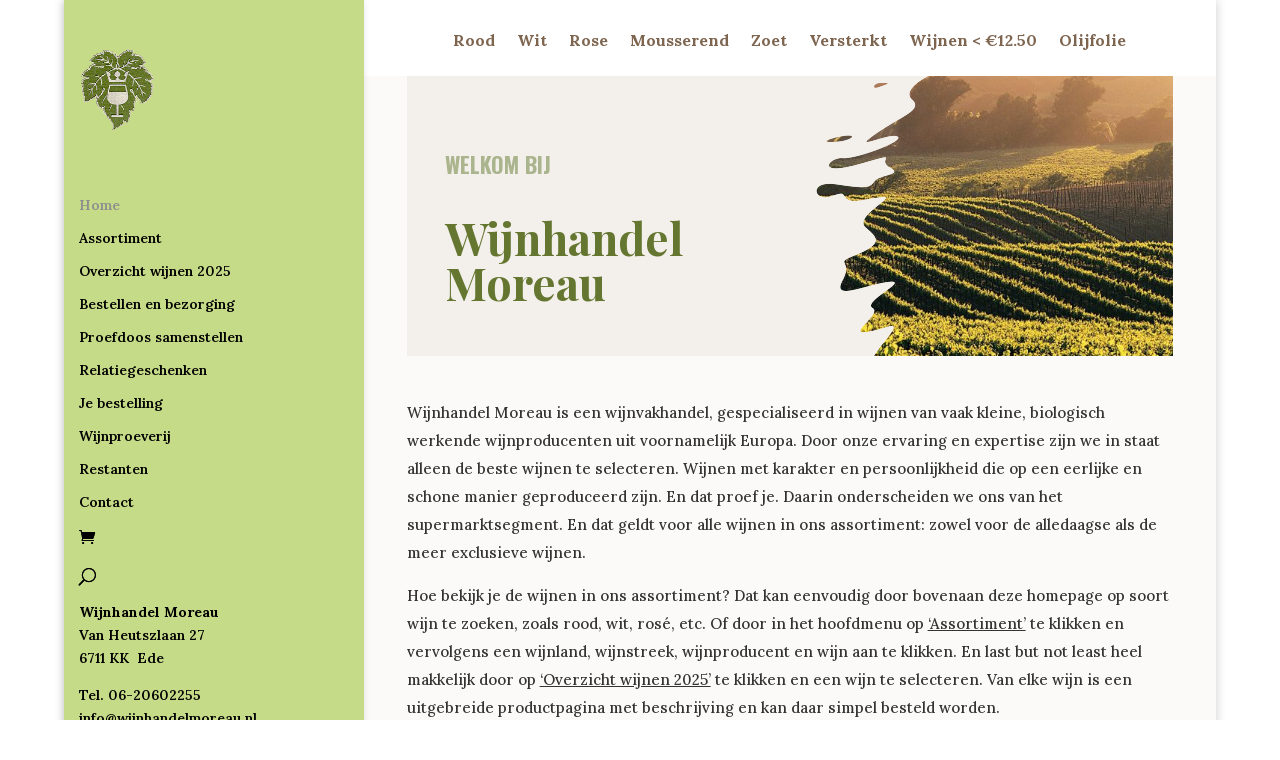

--- FILE ---
content_type: application/javascript
request_url: https://www.wijnhandelmoreau.nl/wp-content/plugins/divi_woo_layout_injector/includes/js/script.js?ver=6.8.3
body_size: 2776
content:
jQuery(document).ready(function () {

    if (jQuery('.single-product .sb_woo_product_image').length) {

        sb_woo_gen_hidden_images();

        jQuery('.single-product .sb_woo_product_image').each(function () {
            var large_url = jQuery(this).children('img').attr('src');

            if (!jQuery(this).hasClass('sb_woo_image_disable_zoom')) {
                jQuery(this).zoom({
                    callback: function () {
                        if (!jQuery(this).hasClass('sb_woo_image_disable_lightbox')) {

                            jQuery('.wli-clone').prepend(jQuery('<a href="' + large_url + '"></a>'))

                            jQuery(this).click(function () {
                                jQuery('.wli-clone a').colorbox({
                                    rel: 'wli-clone',
                                    open: true,
                                    maxWidth: '95%',
                                    maxHeight: '95%',
                                    onClosed: function () {
                                        sb_woo_cbox_close();
                                    }
                                });
                            });
                            //jQuery(this).colorbox({ href: large_url });
                        }
                    }
                });
            } else {
                if (!jQuery(this).hasClass('sb_woo_image_disable_lightbox')) {

                    jQuery('.wli-clone').prepend(jQuery('<a href="' + large_url + '"></a>'))

                    jQuery(this).click(function () {
                        jQuery('.wli-clone a').colorbox({
                            rel: 'wli-clone',
                            open: true,
                            maxWidth: '95%',
                            maxHeight: '95%',
                            onClosed: function () {
                                sb_woo_cbox_close();
                            }
                        });
                    });
                    //jQuery(this).colorbox({ href: large_url });
                }
            }
        });
    }

    if (jQuery('.single-product .cart.variations_form')) {
        ////////////////////////////////////////////////
        jQuery('.single-product .cart.variations_form .variations .value select').each(function (index, attr) {
            jQuery(this).change(function () {
                sb_woo_variation_image();
            });
        });
        ////////////////////////////////////////////////
    }

    if (jQuery('.woocommerce-remove-coupon').length) {
        jQuery('.et_pb_woo_checkout_coupon').slideUp();
    }

    //to handle removing items from the cart with a blank response. Note to edit this if no empty cart layout specified
    //jQuery(document.body).on('wc_fragments_refreshed', function () {
    //if (jQuery('body.woocommerce-cart').length && (!jQuery('.woocommerce-cart-form').length && !jQuery('.sb_et_woo_li_cart_empty').length)) {
    //console.log('Woo Injector Refreshing Cart');
    //location.reload(); //refresh the page
    //}
    //});

    //to recalculate the product count in cart
    jQuery(document.body).on('wc_fragments_loaded', function () {
        wli_refresh_cart_count();
    });

    //to recalculate the product count in cart
    jQuery(document.body).on('wc_fragments_refreshed', function () {
        wli_refresh_cart_count();
    });

    if (jQuery('body').hasClass('wli_injected')) {

        if (jQuery('.wpcf7').length > 0) {
            var wli_post_id, matches = document.body.className.match(/(^|\s)postid-(\d+)(\s|$)/);
            if (matches) {
                jQuery("input[name='_wpcf7_container_post']").val(matches[2]);
                jQuery(".wpcf7-submit").addClass('button');
                jQuery(".wpcf7-form > p").addClass('form-row');
                jQuery(".wpcf7-form > p .wpcf7-form-control-wrap input").addClass('input-text');
            }
        }

        //to add class of button to thr add to cart ajax function for consistency
        jQuery(document.body).on('added_to_cart', function () {
            setTimeout(function () {
                jQuery('.added_to_cart').addClass('button');
            }, 50);
        });

        //to handle showing the coupon system in a lightbox
        jQuery(document.body).on("checkout_error", function () {

            if (jQuery('.woocommerce-NoticeGroup').length) {
                sb_woo_popup_notice(jQuery('.woocommerce-NoticeGroup').html());
                setTimeout(function () {
                    jQuery('.woocommerce-NoticeGroup').remove();
                }, 250);
            }
        });

        //to handle showing the coupon system in a lightbox
        jQuery(document.body).on("updated_wc_div", function () {

            if (jQuery('.woocommerce .woocommerce-error').length) {
                sb_woo_popup_notice(jQuery('.woocommerce .woocommerce-error'));
                jQuery('.entry-content .woocommerce .woocommerce-error').remove();
            }
            if (jQuery('.woocommerce .woocommerce-message').length) {
                sb_woo_popup_notice(jQuery('.woocommerce .woocommerce-message').clone().wrap("<div />"));
                jQuery('.entry-content .woocommerce .woocommerce-message').remove();
            }
            if (jQuery('.cart-empty').length > 0) {
                jQuery('.et_pb_woo_cart_totals').remove();
            }
        });

        //to handle showing the coupon system in a lightbox
        jQuery(document.body).on("applied_coupon", function () {

            if (jQuery('.woocommerce .woocommerce-error').length) {
                sb_woo_popup_notice(jQuery('.woocommerce .woocommerce-error'));
                jQuery('.entry-content .woocommerce .woocommerce-error').remove();
            }
        });

        //to handle showing the coupon removed in a lightbox
        jQuery(document.body).on("removed_coupon", function () {

            if (jQuery('.woocommerce .woocommerce-message').length) {
                sb_woo_popup_notice(jQuery('.woocommerce .woocommerce-message').clone().wrap("<div />"));
                jQuery('.entry-content .woocommerce .woocommerce-message').remove();
            }
        });

        //to handle showing the coupon system in a lightbox
        jQuery(document.body).on("update_checkout", function () {

            if (jQuery('.wli_wrapper_checkout-form-coupon .woocommerce-error').length) {
                sb_woo_popup_notice(jQuery('.wli_wrapper_checkout-form-coupon .woocommerce-error').clone().wrap("<div />"));
                jQuery('.et_pb_woo_checkout_coupon').slideDown();

            } else if (jQuery('.wli_wrapper_checkout-form-coupon .woocommerce-message').length) {
                sb_woo_popup_notice(jQuery('.wli_wrapper_checkout-form-coupon .woocommerce-message').clone().wrap("<div />"));
                jQuery('.coupon-module').val('');

                if (jQuery('.woocommerce-remove-coupon').length) {
                    jQuery('.et_pb_woo_checkout_coupon').slideDown();
                } else {
                    jQuery('.et_pb_woo_checkout_coupon').slideUp();
                }

            } else if (jQuery('.woocommerce .woocommerce-message').length) {
                sb_woo_popup_notice(jQuery('.woocommerce .woocommerce-message').clone().wrap("<div />"));
                setTimeout(function () {
                    jQuery('.entry-content > .woocommerce > .woocommerce-message').remove();
                }, 250);

            }

        });
    }

});

function wli_refresh_cart_count() {
    var wli_new_count = 0;

    if (jQuery('.sb_woo_mini_cart ul li').length) {
        jQuery('.sb_woo_mini_cart ul li').each(function () {
            var wli_quantity = jQuery(this).children('.quantity').text();
            var wli_quantity_nums = wli_quantity.split(' ');
            var wli_quantity_num = parseInt(wli_quantity_nums[0]);

            wli_new_count += wli_quantity_num;
        });
    }

    if (wli_new_count <= 0) {
        wli_new_count = '';
    }

    jQuery('.sb_woo_prod_cart_container .et-cart-info span').text(wli_new_count);
}

function sb_woo_popup_notice(popup_object) {
    jQuery('html, body').scrollTop(0);

    jQuery.colorbox({
        html: popup_object,
        width: "50%",
        className: "woocommerce"
    });
}

function sb_woo_maybe_submit_checkout_coupon() {
    jQuery(this).keypress(function (e) {
        if (e.which == 13) {
            sb_woo_submit_checkout_coupon();
        }
    });
}

function sb_woo_submit_checkout_coupon() {
    if (jQuery('.coupon-module').length) {
        jQuery('.coupon-module').parent().removeClass('woocommerce-invalid').removeClass('woocommerce-validated');

        var coupon = jQuery('.coupon-module').val();

        if (coupon != '') {
            jQuery('#coupon_code').val(coupon);
            jQuery('.checkout_coupon').submit();
        } else {
            jQuery('.coupon-module').parent().addClass('woocommerce-invalid').removeClass('woocommerce-validated');
        }
    }

    return false;
}

function sb_woo_variation_image() {
    //get variation data and store in sb_woo_attr_data
    var sb_woo_attr_data = jQuery('.single-product .cart.variations_form').data('product_variations');
    var sb_woo_attr_val = '';
    var sb_woo_attr_id = '';
    var sb_woo_attr_name = '';
    var sb_woo_attr_set = [];
    var sb_woo_attr_set_l = 0;
    var sb_woo_attr_set_matched = 0;
    var sb_woo_found_set = [];
    var sb_woo_large_image = '';

    ////////////////////////////////////////////////////

    //cache current variation choices in "sb_woo_attr_set"
    jQuery('.single-product .cart.variations_form .variations .value select').each(function (index2, attr2) {
        sb_woo_attr_val = jQuery(this).val();
        sb_woo_attr_id = jQuery(this).attr('id');
        sb_woo_attr_name = 'attribute_' + sb_woo_attr_id;

        if (sb_woo_attr_val) {
            sb_woo_attr_set.push([sb_woo_attr_name, sb_woo_attr_val]);
            sb_woo_attr_set_l++;
        }
    });

    ////////////////////////////////////////////////////

    if (sb_woo_attr_set_l > 0) { //foreach of the stored attribute variables
        jQuery(sb_woo_attr_data).each(function (index3, attr3) { //loop variation prices
            var sb_woo_attrs = attr3.attributes;
            sb_woo_attr_set_matched = 0; //reset to 0

            //loop attributes linked to this attribute set
            jQuery(sb_woo_attrs).each(function (index4, attr4) {
                jQuery(attr4).each(function (index4, attr4) {
                    jQuery(sb_woo_attr_set).each(function (index5, attr5) {
                        if (attr4[attr5[0]] == attr5[1] || attr4[attr5[0]] == "") {
                            sb_woo_attr_set_matched++;
                        }
                    });
                });
            });

            if (sb_woo_attr_set_matched >= sb_woo_attr_set_l) {
                sb_woo_found_set = attr3; //we found a matching set... store it!
            }
        });

        if (typeof sb_woo_found_set.image !== 'undefined') {
            sb_woo_large_image = sb_woo_found_set.image.full_src;
        } else {
            sb_woo_large_image = jQuery('.sb_woo_product_thumb_col_num_1 a').data('large_image');
        }

        if (jQuery('.sb_woo_product_image_container').length) {
            sb_woo_product_thumb_replace_by_url(sb_woo_large_image, jQuery('.sb_woo_product_image_container:first')); //we aren't selecting the same element here so just grab the image directly
        }

    }

}

function sb_woo_cbox_close() {
    //jQuery('a.wli-core').remove();
    //jQuery('a.wli-added').remove();
}

function sb_woo_gen_hidden_images() {
    //var $gallery = jQuery('<div>').appendTo('body');
    var $gallery = jQuery('<div class="wli-clone">').hide().appendTo('body');
    var arr = jQuery('a.sb-woo-images');
    var large_image = '';

    jQuery.each(arr, function (i) {

        if (large_image = jQuery(this).data('large_image')) {
            jQuery('<a class="wli-core wli-img-' + i + '" href="' + large_image + '"></a>').appendTo($gallery);
        }
    });

    //$gallery.find('a').colorbox({rel: 'wli-clone', open: true});
}

function sb_woo_product_thumb_replace_by_url(large_image, image_object) {
    if (jQuery('.single-product .sb_woo_product_image img').attr('src') == large_image) {
        return;
    }

    var parent_object = image_object.closest('.sb_woo_product_image_container');

    if (parent_object.length == 0) {
        var parent_object = jQuery('.sb_woo_product_image_container');
    }

    if (parent_object.length == 0) {
        var parent_object = jQuery('.et_pb_woo_thumbs:first-child');
    }

    if (parent_object.length) {

        parent_object.find('.sb_woo_product_image img').trigger('zoom.destroy'); // remove zoom
        parent_object.find('.sb_woo_product_image img.zoomImg').remove(); //remove old zoom image

        var image_height = parent_object.find('.sb_woo_product_image img').height();

        parent_object.find('.sb_woo_product_image').css('height', image_height + 'px');

        parent_object.find('.sb_woo_product_image img').fadeOut(400, function () {
            parent_object.find('.sb_woo_product_image img').attr('src', large_image);

            parent_object.find('.sb_woo_product_image').imagesLoaded(function () {
                var image_height = parent_object.find('.sb_woo_product_image img').height();

                parent_object.find('.sb_woo_product_image').css('height', image_height + 'px');

                parent_object.find('.sb_woo_product_image img').fadeIn(400, function () {
                    if (!parent_object.find('.sb_woo_product_image').hasClass('sb_woo_image_disable_zoom')) {
                        parent_object.find('.sb_woo_product_image').zoom({
                            callback: function () {
                                if (!parent_object.find('.sb_woo_product_image').hasClass('sb_woo_image_disable_lightbox')) {

                                    jQuery.each(jQuery('.wli-clone a'), function () {
                                        if (jQuery(this).attr('href') == parent_object.find('.sb_woo_product_image img').attr('src')) {
                                            jQuery(this).remove();
                                        }
                                    });

                                    jQuery('.wli-clone').prepend(jQuery('<a class="wli-added" href="' + parent_object.find('.sb_woo_product_image img').attr('src') + '"></a>'));

                                    parent_object.find('.sb_woo_product_image').click(function () {
                                        jQuery('.wli-clone a').colorbox({
                                            rel: 'wli-clone',
                                            open: true,
                                            maxWidth: '95%',
                                            maxHeight: '95%',
                                            onClosed: function () {
                                                sb_woo_cbox_close();
                                            }
                                        });
                                    });
                                }
                            }
                        });
                    } else {
                        if (!parent_object.find('.sb_woo_product_image').hasClass('sb_woo_image_disable_lightbox')) {

                            jQuery.each(jQuery('.wli-clone a'), function () {
                                if (jQuery(this).attr('href') == parent_object.find('.sb_woo_product_image img').attr('src')) {
                                    jQuery(this).remove();
                                }
                            });

                            jQuery('.wli-clone').prepend(jQuery('<a class="wli-added" href="' + parent_object.find('.sb_woo_product_image img').attr('src') + '"></a>'))

                            parent_object.find('.sb_woo_product_image').click(function () {
                                jQuery('.wli-clone a').colorbox({
                                    rel: 'wli-clone',
                                    open: true,
                                    maxWidth: '95%',
                                    maxHeight: '95%',
                                    onClosed: function () {
                                        sb_woo_cbox_close();
                                    }
                                });
                            });

                            //jQuery('.sb_woo_product_image').colorbox({ href: parent_object.find('.sb_woo_product_image img').attr('src') });
                        }
                    }
                });
            });
        });
    } else {
        jQuery.colorbox({
            href: large_image
        });
    }
}

function sb_woo_product_thumb_replace(image_object) {
    var large_image = image_object.data('large_image');

    sb_woo_product_thumb_replace_by_url(large_image, image_object);
}